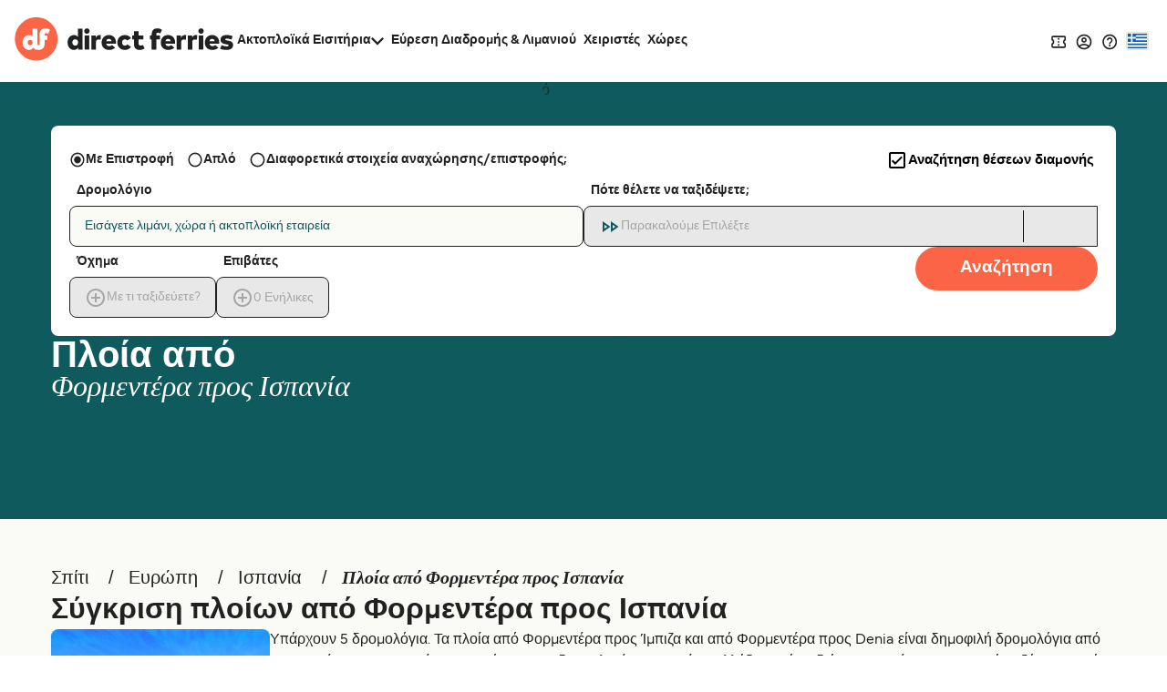

--- FILE ---
content_type: text/javascript
request_url: https://static.directferries.co.uk/scripts/el-GR/functions.js
body_size: 23111
content:
var basketVariant = "A";

var DF_LandingPage_configs = {
    STDC: 'DF10GR',
    Referrers: [
        "Bing", "Google", "Yandex", "Duck", "360.cn", "Alice", "Alltheweb", "Altavista", "AOL", "Ask", "Auone", "Avg", "Babylon", "Baidu", "Biglobe", "Centrum.cz", "Comcast", "Conduit", "CNN", "Daum", "Ekolay", "Eniro", "Globo", "go.mail.ru",
        "goo.ne", "haosou.com", "Incredimail", "Kvasir", "Live", "Mamma", "Lycos", "MSN", "Mynet", "Najdi", "Naver", "Netscape", "ONET", "Ozu", "Rakuten", "Rambler",
        "Search-results", "search.smt.docomo", "Sesam", "Seznam", "So.com", "Sogou", "Startsiden", "Szukacz", "Terra", "Tut.by", "Ukr", "Virgilio", "Voila",
        "Wirtulana Polska", "Yahoo", "Yam"
    ],
    PersistUtmCookieName: 'dfutmpersist'
};

function getUtm() {
    var utmObj = "";
    if (typeof (utm) != 'undefined') utmObj = utm.getUtm();
    return utmObj;
}



function addCookie(name, value, days) {
    var expires;

    if (days) {
        var date = new Date();
        date.setTime(date.getTime() + (days * 24 * 60 * 60 * 1000));
        expires = "; expires=" + date.toGMTString();
    } else {
        expires = "";
    }
    var cookieString = encodeURIComponent(name) + "=" + encodeURIComponent(value) + expires + "; path=/;";
    if (window.location.protocol.indexOf('https') != -1) cookieString += "secure=true;samesite=none;";
    document.cookie = cookieString;
}

function addCookieMins(name, value, mins) {
    var expires;

    if (mins) {
        var date = new Date();
        date.setTime(date.getTime() + (mins * 60 * 1000));
        expires = "; expires=" + date.toGMTString();
    } else {
        expires = "";
    }
    var cookieString = encodeURIComponent(name) + "=" + encodeURIComponent(value) + expires + "; path=/;";
    if (window.location.protocol.indexOf('https') != -1) cookieString += "secure=true;samesite=none;";
    document.cookie = cookieString;
}

function readCookie(name) {
    var nameEQ = encodeURIComponent(name) + "=";
    var ca = document.cookie.split(';');
    for (var i = 0; i < ca.length; i++) {
        var c = ca[i];
        while (c.charAt(0) === ' ') c = c.substring(1, c.length);
        if (c.indexOf(nameEQ) === 0) return decodeURIComponent(c.substring(nameEQ.length, c.length));
    }
    return null;
}

function eraseCookie(name) {
    addCookie(name, "", -1);
}

/* This file contains javascript functions used by DF websites */
/*Launches Affiliate Signup form*/
function openAffiliateSignupForm(partnerCode) {
    var url = 'https://ww2.directferries.com/affiliate/sign_up.aspx?stdc=' + partnerCode
    window.open(url, 'AffiliateSignup', 'status=0, toolbar=0, location=0, menubar=0, resizable=0, scrollbars=0, height=750, width=600');
}


/*Language Site Dropdown*/
function writeLanguages(sites) {
    var html = '';
    var sites = [
        ["qa", "https://ar.directferries.com/", "العربية"], ["ma", "https://ar.directferries.ma/", "المغرب"], ["cat", "https://cat.directferries.com/", "Catalan"], ["cz", "https://www.directferries.cz/", "Česk&#225; republika"], ["dk", "https://www.directferries.dk/", "Danmark"], ["de", "https://www.directferries.de/", "Deutschland"], ["ch", "https://de.directferries.ch/", "Schweiz (DE)"], ["at", "https://www.directferries.at/", "&Ouml;sterreich (DE)"], ["uk", "https://www.directferries.co.uk/", "United Kingdom"], ["ie", "https://www.directferries.ie/", "Ireland"], ["au", "https://www.directferries.com.au/", "Australia"], ["us", "https://www.directferries.com/", "United States"], ["ca", "https://ca.directferries.com/", "Canada"], ["es", "https://www.directferries.es/", "Espa&#241;a"], ["fi", "https://www.directferries.fi/", "Suomi"], ["fr", "https://www.directferries.fr/", "France"], ["ch", "https://fr.directferries.ch/", "Suisse (FR)"], ["be", "https://fr.directferries.be/", "Belgique (FR)"], ["ma", "https://fr.directferries.ma/", "Maroc (FR)"], ["ca", "https://fca.directferries.com/", "Canada (FR)"], ["id", "https://www.directferries.co.id/", "Indonesia"], ["it", "https://www.directferries.it/", "Italia"], ["jp", "https://www.directferries.jp/", "日本"], ["kr", "https://www.directferries.co.kr/", "대한민국"], ["no", "https://www.directferries.no/", "Norge"], ["nl", "https://www.directferries.nl/", "Nederland"], ["be", "https://nl.directferries.be/", "Belgi&euml; (NL)"], ["pl", "https://www.directferries.pl/", "Polska"], ["pt", "https://www.directferries.pt/", "Portugal"], ["ru", "https://www.directferries.ru/", "Россия"], ["sk", "https://www.directferries.sk/", "Slovensko"], ["se", "https://www.directferries.se/", "Sverige"], ["tr", "https://www.directferries.com.tr/", "T&#252;rkiye"], ["ua", "https://www.directferries.com.ua/", "Україна"], ["cn", "https://www.directferries.cn/", "中国"]
    ]

    for (var i = 0; i < sites.length; i++) {
        html += '<li><a class="' + sites[i][0] + '" href="' + sites[i][1] + '">' + sites[i][2] + '</a></li>';
    }
    document.getElementById('langs').innerHTML += html;
}

/*Email Subscribe Form*/
function clearForm() {
    document.getElementById("ErrorBox").style.display = "none"
};
function validateForm() {
    var x = document.getElementById("subscribe_email").value;
    if (x == null || x == "" || x.indexOf('@') === -1 || x.indexOf('.') === -1 ||
        x.indexOf('/') != -1 ||
        x.indexOf(',') != -1 ||
        x.indexOf('>') != -1 ||
        x.indexOf('*') != -1 ||
        x.indexOf('<') != -1 ||
        x.indexOf(';') != -1 ||
        x.indexOf(':') != -1 ||
        x.indexOf('}') != -1 ||
        x.indexOf('{') != -1 ||
        x.indexOf('#') != -1 ||
        x.indexOf('?') != -1 ||
        x.indexOf('=') != -1 ||
        x.indexOf('+') != -1 ||
        x.indexOf('<') != -1 ||
        x.indexOf('>') != -1 ||
        x.indexOf('^') != -1 ||
        x.indexOf('¬') != -1 ||
        x.indexOf('`') != -1 ||
        x.indexOf('!') != -1 ||
        x.indexOf('"') != -1 ||
        x.indexOf('%') != -1 ||
        x.indexOf('£') != -1 ||
        x.indexOf('$') != -1 ||
        x.indexOf('^') != -1 ||
        x.indexOf('(') != -1 ||
        x.indexOf(')') != -1 ||
        x.indexOf('[') != -1 ||
        x.indexOf(']') != -1) {
        document.getElementById("AlreadySubbedBox").style.display = "none";
        document.getElementById("SuccessBox").style.display = "none";
        document.getElementById("ErrorBox").style.display = "block";
        return false;
    }
    else {
        document.getElementById("AlreadySubbedBox").style.display = "none";
        document.getElementById("SuccessBox").style.display = "none";
        document.getElementById("ErrorBox").style.display = "none";
        document.getElementById("LoadingWheel").style.display = "block";
    }
};

function checkSub() {
    if (delineate(window.location.href) == "1") {
        document.getElementById("AlreadySubbedBox").style.display = "none";
        document.getElementById("ErrorBox").style.display = "none";
        document.getElementById("SuccessBox").style.display = "block";
    }
    else if (delineate(window.location.href) == "0") {
        document.getElementById("ErrorBox").style.display = "none";
        document.getElementById("SuccessBox").style.display = "none";
        document.getElementById("AlreadySubbedBox").style.display = "block";
    }
};

function delineate(str) {
    theleft = str.indexOf("=") + 1;
    theright = str.lastIndexOf("&");
    return (str.substring(theleft, theright));
};

/*AddThis*/
var addthis_config = { username: "directferries", ui_language: "el", data_track_clickback: true }


/*Feefo*/
function loadFeefo() {
    var data = "<a class=\"feefo\" href=\"http://www.feefo.com/GB/en/reviews/Direct-Ferries_uk/?id=0\" target=\"none\" onclick=\"feefoClicked()\"></a>"
    $("#feefoData").append(data);
};
var feefoAccNo = '0';
var feefoAverageReview = '0';
var feefoFiveStarReviewAverage = '';
var feefoTotalReviews = '0';

var feefoLoadFeefo = true;

function LastBookingConfirmationResend(custEmail) {
    $.ajax({
        type: "GET",
        url: "https://ssl.directferries.com/secure/ws/customer_help.asmx/LastBookingConfirmationSend",
        dataType: "jsonp",
        data: 'custEmail=' + custEmail + '&dfutm=' + encodeURIComponent(getUtm()),
        success: function (data) {
            return data.d;
        },
        error: function (jqXHR, textStatus, errorThrown) {
            return false;
        }
    });
}

/* Messaging */
function LogPageRequestEvent(pageURL, pageLoadTime) {
    var dfusrpid = document.querySelector('[name="dfusrpidck"]') != null ? document.querySelector('[name="dfusrpidck"]').value : null;
    var uniqueUserIdVal = dfusrpid != null && dfusrpid != "" ? dfusrpid : readCookie('dfusrpid');
    var sessionVal = readCookie('dfsession');
    var visitVal = readCookie('dfvisit');
    var stdc = "DF10GR";
    $.ajax({
        type: "GET",
        url: "https://ssl.directferries.com/secure/ws/dfeventlogging.aspx/LogPageRequest?",
        dataType: "jsonp",
        data: 'PageURL=' + encodeURIComponent(pageURL) + '&PageServerProcessingTime=' + pageLoadTime + '&UniqueUserId=' + uniqueUserIdVal + '&SessionId=' + sessionVal + '&VisitId=' + visitVal + '&STDC=' + stdc + '&dfutm=' + encodeURIComponent(getUtm()),
        success: SetEventCookies
    });
};

function getUrlParameter(name) {
    name = name.replace(/[\[]/, '\\[').replace(/[\]]/, '\\]');
    var regex = new RegExp('[\\?&]' + name + '=([^&#]*)');
    var results = regex.exec(location.search);
    return results === null ? '' : decodeURIComponent(results[1].replace(/\+/g, ' '));
};

function LogExperiment(pageURL, expId, variantVal) {
    var dfusrpid = document.querySelector('[name="dfusrpidck"]') != null ? document.querySelector('[name="dfusrpidck"]').value : null;
    var uniqueUserIdVal = dfusrpid != null && dfusrpid != "" ? dfusrpid : readCookie('dfusrpid');
    var sessionVal = readCookie('dfsession');
    var visitVal = readCookie('dfvisit');

    $.ajax({
        type: "GET",
        url: "https://ssl.directferries.com/secure/ws/dfeventlogging.aspx/LogExperiment?stdc=DF10GR",
        dataType: "jsonp",
        data: 'PageURL=' + pageURL + '&ExperimentId=' + expId + '&VariantVal=' + variantVal + '&UniqueUserId=' + uniqueUserIdVal + '&SessionId=' + sessionVal + '&VisitId=' + visitVal + '&dfutm=' + encodeURIComponent(getUtm()),
        success: SetEventCookies
    });
};

function SetEventCookies(data) {
    if (typeof data !== 'undefined' && data !== null && data) {
        addCookie('dfusrpid', data.d.UniqueUserIdCookie, 365);
        addCookieMins('dfsession', data.d.SessionIdCookie, 30);
        addCookie('dfvisit', data.d.VisitReturningIdCookie, 3650);
        //update hidden value
        if ($("#hd_dfutm").length) {
            $('#hd_dfutm').val(readCookie(DF_LandingPage_configs.PersistUtmCookieName));
        } else {
            if (document.querySelector('#divNewFareSearch form')) {
                var hdnUtm = document.createElement('input');
                hdnUtm.type = 'hidden';
                hdnUtm.name = 'dfutmpersist';
                hdnUtm.id = 'hd_dfutm';
                hdnUtm.value = readCookie(DF_LandingPage_configs.PersistUtmCookieName)
                document.querySelector('#divNewFareSearch form').append(hdnUtm);
            }
        }
    }
};

/* Experiments */
var experimentsToRun = experimentsToRun || [];
var userDrivenExpMappings = {};

function GetExperimentVariant(callbackFunc, experimentIds, cookieVal) {
    var expVal = readCookie('dfexp');

    if (expVal == null) {
        expVal = '';
    }
    var dfusrpid = document.querySelector('[name="dfusrpidck"]') != null ? document.querySelector('[name="dfusrpidck"]').value : null;
    var uniqueUserIdVal = dfusrpid != null && dfusrpid != "" ? dfusrpid : readCookie('dfusrpid');
    var qStr = "";
    if (uniqueUserIdVal != null && uniqueUserIdVal != "") qStr = "&dfusrpid=" + uniqueUserIdVal;
    $.ajax({
        type: "GET",
        url: "https://ssl.directferries.com/secure/ws/dfexperiments.aspx/GetVariants?stdc=DF10GR",
        dataType: "jsonp",
        data: 'ExperimentIds=' + experimentIds + '&CookieVal=' + encodeURIComponent(expVal) + '&PageUrl=' + window.location.href + '&MethodName=GetVariants' + qStr + '&dfutm=' + encodeURIComponent(getUtm()),
        success: callbackFunc
    });
};

$(document).ready(

    $('#btnSearch').click(function () {
        try {
            var uniqueUserIdVal = readCookie('dfusrpid');
            var sessionVal = readCookie('dfsession');
            var visitVal = readCookie('dfvisit');
            var expVal = readCookie('dfexp');

            SetCookieInputToForm('dfusrpidck', uniqueUserIdVal);
            SetCookieInputToForm('dfsessionck', sessionVal);
            SetCookieInputToForm('dfvisitck', visitVal);
            SetCookieInputToForm('dfexpck', expVal);
        }
        catch (e) {
        }
    })
);

function SetCookieInputToForm(hiddenInputName, valueToSet) {
    if (valueToSet !== null) {
        valueToSet = valueToSet.split(',')[0];
        if ($('input[name=' + hiddenInputName + ']').length !== 0) {
            $('input[name=' + hiddenInputName + ']').val(valueToSet);
        } else {
            $('<input>').attr({
                type: 'hidden',
                name: hiddenInputName,
                value: valueToSet
            }).appendTo('form');
        }
    }
}

function RunUserActivatedExperiment(expName) {
    var userDrivenExp = GetUserDrivenExpFromMapping(expName);

    if (typeof userDrivenExp !== 'undefined' && userDrivenExp !== null && userDrivenExp) {
        if (userDrivenExp.logExp == true) {
            LogExperiment(window.location.href, userDrivenExp.expId, userDrivenExp.variant);
            userDrivenExpMappings[expName] = new UserDrivenExpMapping(userDrivenExp.expId, userDrivenExp.expName, userDrivenExp.variant, false);
        }

        if (userDrivenExp.variant == "B" && eval('typeof ' + "exp" + userDrivenExp.expName) == 'function') {
            eval("exp" + userDrivenExp.expName + "();");
        }
    }
};

function ExperimentCallBack(data) {
    if (typeof data !== 'undefined' && data !== null && data) {
        if (typeof data.d !== 'undefined' && data.d !== null && data.d) {
            if (typeof data.d.Experiments !== 'undefined' && data.d.Experiments !== null && data.d.Experiments) {
                if (data.d.Experiments.length > 0) {
                    for (var i = 0; i < data.d.Experiments.length; i++) {
                        var exp = data.d.Experiments[i];

                        if (exp.DelayedLogging == true) {
                            //add to mapping of delayed experiments
                            AddExpMapping(exp.ExperimentName, exp.ExperimentId, exp.VariantValue, exp.LogExperiment);
                        } else {
                            switch (exp.VariantValue) {
                                case "B":
                                    //do experiment - call the func with eval
                                    if (eval('typeof ' + "exp" + exp.ExperimentName) == 'function') eval("exp" + exp.ExperimentName + "();");
                                default:
                                //do nothing
                            }
                        }
                    }
                }

                if (typeof data.d.CookieValue !== 'undefined' && data.d.CookieValue !== null && data.d.CookieValue) {
                    addCookie('dfexp', data.d.CookieValue, 365);
                }
            }
        }
    }
};

function AddExpMapping(expName, expId, variant, logExp) {
    userDrivenExpMappings[expName] = new UserDrivenExpMapping(expId, expName, variant, logExp);
};

function GetUserDrivenExpFromMapping(expName) {
    //var result = $.grep(userDrivenExpMappings, function (x) { return x.expName = expName; });
    var result = userDrivenExpMappings[expName];

    if (typeof result !== 'undefined' && result !== null && result) {
        return result;
    }
};

function UserDrivenExpMapping(expId, expName, variant, logExp) {
    this.expId = expId;
    this.expName = expName;
    this.variant = variant;
    this.logExp = logExp;
}

/* Recent Searches */

function hasRecentSearches(contId) {
    $.ajax({
        type: "GET",
        url: "https://ssl.directferries.com/secure/ws/recent_searches.asmx/GetRecentSearchesToDisplay",
        dataType: "jsonp",
        data: "cult=el-GR&STDC=DF10GR" + '&dfutm=' + encodeURIComponent(getUtm()),
        success: function (data) {
            return true;
        },
        error: function (jqXHR, textStatus, errorThrown) {
            return false;
        }
    });
};

function getRecentSearches(contId) {
    ga('send', 'event', 'AB-243', 'Basket_Icon_Click_' + basketVariant, 'true');
    $.ajax({
        type: "GET",
        url: "https://ssl.directferries.com/secure/ws/recent_searches.asmx/GetRecentSearchesToDisplay",
        dataType: "jsonp",
        data: "cult=el-GR&STDC=DF10GR" + '&dfutm=' + encodeURIComponent(getUtm()),
        success: function (data) {
            showRecentSearches(data.d, contId);
        },
        error: function (jqXHR, textStatus, errorThrown) {
            addRecentSearchesDisplay('<li>Δεν υπάρχουν πρόσφατες αναζητήσεις</li>');
        }
    });
};

function showABRecentSearches(data, contId) {
    //clear display first
    $("." + contId).empty();

    var cont = "'" + contId + "'";
    var toDisplay = '';

    if (data.length > 0) {
        var count = 0
        for (var i = 0; i < data.length; i++) {
            if (count < 2) {
                count += 1
                var DisplayDetails = data[i];
                var redirectUrl = decodeURIComponent(DisplayDetails.RedirectUrlAction);
                var template = '<div class="divTblM">';
                template += '<div>';
                template += '<div class="divTblBox">';
                template += '<div class="divTblM">';
                template += '<div>';
                template += '<b>' + DisplayDetails.RouteTextOut + '</b>';
                template += '<small>' + DisplayDetails.DateTimeTextOut + '<br>' + DisplayDetails.OtherInfoTextOut + '</small>';
                template += '</div>';
                template += '<div>';
                template += '<a href="' + redirectUrl + '" class="btn btn-sm">Ανάκτηση</a>';
                template += '</div></div></div></div></div>';
                toDisplay += template;
            }
        }
    }
    addABRecentSearchesDisplay(toDisplay, contId);
}

function addABRecentSearchesDisplay(toDisplay, contId) {
    $("." + contId).append(toDisplay);
}

function showRecentSearches(data, contId) {
    //clear display first
    $("#" + contId).empty();

    var cont = "'" + contId + "'";
    var toDisplay = '';
    var displayPriceInfo = true;

    if (data.length > 0) {
        for (var i = 0; i < data.length; i++) {
            var DisplayDetails = data[i];
            var redirectUrl = decodeURIComponent(DisplayDetails.RedirectUrlAction);

            var template = '<li>';
            template += '<div>';
            template += '<ul class="rSerCon">';
            template += '<li class="rSerRou">' + DisplayDetails.RouteTextOut + '</li>';
            template += '<li class="rSerOp">' + DisplayDetails.OperatorNameOut + '</li>';
            template += '<li class="rSerDa">' + DisplayDetails.DateTimeTextOut + '</li>';

            if (DisplayDetails.DateTimeTextRet && DisplayDetails.DateTimeTextRet.length > 0 && !DisplayDetails.DiffOutRetRoutes) {
                template += '<li class="rSerDa">' + DisplayDetails.DateTimeTextRet + '</li>';
            }

            template += '<li class="rSerDet">' + DisplayDetails.OtherInfoTextOut + '</li>';

            if (DisplayDetails.DiffOutRetRoutes) {
                template += '<li class="rSerRou2">' + DisplayDetails.RouteTextRet + '</li>';
                template += '<li class="rSerOp">' + DisplayDetails.OperatorNameRet + '</li>';
                template += '<li class="rSerDa">' + DisplayDetails.DateTimeTextRet + '</li>';

                if (DisplayDetails.OtherInfoTextRet && DisplayDetails.OtherInfoTextRet.length > 0) {
                    template += '<li class="rSerDet">' + DisplayDetails.OtherInfoTextRet + '</li>';
                } else {
                    template += '<li class="rSerDet">' + DisplayDetails.OtherInfoTextOut + '</li>';
                }
            }

            template += '<li class="rSerRem"><a href="javascript:removeRecentSearch(' + DisplayDetails.RecentSearchCookieID + ',' + cont + ');">Διαγραφή</a></li>';
            template += '</ul>';
            template += '</div>';
            template += '<div class="rSerPri">';
            template += '<span>' + DisplayDetails.PriceText + '</span>';
            template += '<span class="rSerVal">' + DisplayDetails.ValidFromText + '</span>';
            template += '<a href="' + redirectUrl + '" class="btn btn-sm">Ανάκτηση</a>';
            template += '</div>';
            template += '</li>';

            toDisplay += template;
        }
    } else {
        toDisplay += '<li><span class="rSerNo">Δεν υπάρχουν πρόσφατες αναζητήσεις</span></li>';
        displayPriceInfo = false;
    }

    addRecentSearchesDisplay(toDisplay, contId);

    if (!displayPriceInfo) {
        $('#recentSearchPleaseNote').css('display', 'none');
        $('#recentSearchPleaseNoteDesktop').css('display', 'none');
    } else {
        $('#recentSearchPleaseNote').css('display', 'block');
        $('#recentSearchPleaseNoteDesktop').css('display', 'block');
    }
}

function addRecentSearchesDisplay(toDisplay, contId) {
    $("#" + contId).append(toDisplay);

    if (contId == 'recentCont') {
        if ($('#recentPopup').css('display') == 'none') {
            recPopUp('#recentPopup', '#recentBtn');
        }
    }
}

function removeRecentSearch(id, contId) {
    $.ajax({
        type: "GET",
        url: "https://ssl.directferries.com/secure/ws/recent_searches.asmx/RemoveRecentResearchByTypeAndID",
        dataType: "jsonp",
        data: "RSType=1&ID=" + id + '&dfutm=' + encodeURIComponent(getUtm()),
        success: function (data) {
            //reload
            getRecentSearches(contId);
        },
        error: function (jqXHR, textStatus, errorThrown) {

        }
    });
}

// Popunder - Start
let expIsEnabled = true;
let exclusionUrl = [
    "/mobile-app"
];

function runBookingPopUnder() {
    let result = false;
    // Set experiment conditions
    if (expIsEnabled && exclusionUrl.some(x => !window.location.href.includes(x))) {
        result = true;
    }
    return result;
}

window.runBookingPopUnder = runBookingPopUnder;

// Popunder - End